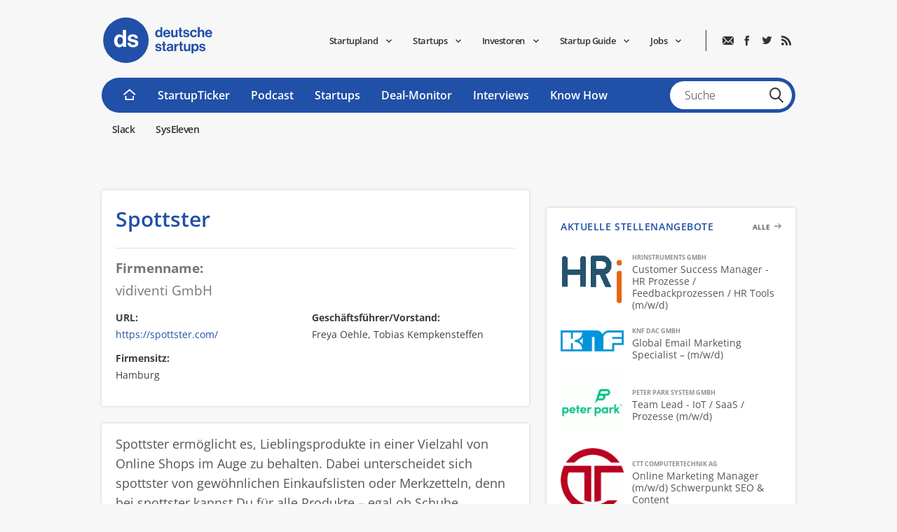

--- FILE ---
content_type: image/svg+xml
request_url: https://www.deutsche-startups.de/app/themes/ds2013/assets/img/2020/moreArrow.svg
body_size: 190
content:
<svg xmlns="http://www.w3.org/2000/svg" width="10.848" height="8.836" viewBox="0 0 10.848 8.836">
  <g id="Group_248" data-name="Group 248" transform="translate(-842.5 -296.202)">
    <line id="Line_42" data-name="Line 42" x2="10.057" transform="translate(842.5 300.674)" fill="none" stroke="#333" stroke-width="1"/>
    <path id="Path_27" data-name="Path 27" d="M-16069.645-9110.823l4.064,4.064-4.064,4.064" transform="translate(16918.221 9407.379)" fill="none" stroke="#333" stroke-width="1"/>
  </g>
</svg>


--- FILE ---
content_type: image/svg+xml
request_url: https://www.deutsche-startups.de/app/themes/ds2013/assets/img/2020/logo_2020_white.svg
body_size: 2060
content:
<svg xmlns="http://www.w3.org/2000/svg" width="110.808" height="46" viewBox="0 0 110.808 46">
  <g id="Logo" transform="translate(-566 -75)">
    <path id="Type" d="M3.43-3.906A2.43,2.43,0,0,0,5.608-5.073h.028v.954H7.5V-14.3H5.565v3.759H5.523a2.316,2.316,0,0,0-2.065-1.082C1.635-11.623.34-10.043.34-7.764.34-5.4,1.593-3.906,3.43-3.906Zm.427-1.623c-1,0-1.552-.826-1.552-2.236,0-1.353.541-2.292,1.609-2.292,1.239,0,1.694.94,1.694,2.335C5.608-6.383,5.01-5.529,3.857-5.529Zm8.33,1.623A3.135,3.135,0,0,0,15.49-6.3H13.582a1.364,1.364,0,0,1-1.41.9,1.816,1.816,0,0,1-1.865-1.823h5.3c0-2.606-1.253-4.4-3.6-4.4A3.614,3.614,0,0,0,8.4-7.779,3.616,3.616,0,0,0,12.186-3.906Zm-.157-6.222a1.541,1.541,0,0,1,1.552,1.566H10.335A1.626,1.626,0,0,1,12.03-10.128ZM22.98-4.119v-7.3H21.043v4.215a1.475,1.475,0,0,1-1.467,1.652c-.826,0-1.21-.47-1.21-1.324v-4.542H16.444v4.87A2.384,2.384,0,0,0,18.978-3.92a2.344,2.344,0,0,0,2.093-1.054h.043v.854Zm.826-6.023h1.011v4.286c0,1.381,1.039,1.751,1.979,1.751.769,0,1.21-.028,1.21-.028V-5.557s-.327.014-.57.014a.641.641,0,0,1-.726-.726v-3.873h1.253v-1.282H26.71V-13.7H24.816v2.278H23.805Zm8.187,6.237c1.823,0,3.076-.883,3.076-2.349,0-1.709-1.353-2.05-2.577-2.307-1.039-.214-2.008-.271-2.008-.9,0-.527.5-.812,1.253-.812.826,0,1.324.285,1.41,1.068H34.9c-.142-1.467-1.21-2.421-3.133-2.421-1.666,0-2.976.755-2.976,2.335s1.282,1.951,2.591,2.207c1,.2,1.922.271,1.922.968,0,.513-.484.84-1.338.84a1.4,1.4,0,0,1-1.595-1.21H28.576C28.689-4.931,29.871-3.906,31.993-3.906Zm7.4,0A3.06,3.06,0,0,0,42.686-6.7H40.821a1.363,1.363,0,0,1-1.467,1.239c-1.182,0-1.737-.926-1.737-2.307,0-1.41.6-2.307,1.766-2.307a1.339,1.339,0,0,1,1.338,1.125h1.894A3.1,3.1,0,0,0,39.3-11.623a3.6,3.6,0,0,0-3.645,3.859A3.633,3.633,0,0,0,39.4-3.906ZM45.463-14.3H43.526V-4.119h1.936V-8.263a1.527,1.527,0,0,1,1.481-1.68A1.216,1.216,0,0,1,48.211-8.6v4.485h1.936v-4.77a2.513,2.513,0,0,0-2.52-2.734,2.328,2.328,0,0,0-2.122,1.153h-.043ZM54.775-3.906a3.135,3.135,0,0,0,3.3-2.392H56.171a1.364,1.364,0,0,1-1.41.9A1.816,1.816,0,0,1,52.9-7.223h5.3c0-2.606-1.253-4.4-3.6-4.4a3.614,3.614,0,0,0-3.6,3.845A3.616,3.616,0,0,0,54.775-3.906Zm-.157-6.222a1.541,1.541,0,0,1,1.552,1.566H52.924A1.626,1.626,0,0,1,54.619-10.128ZM3.657,10.333c1.823,0,3.076-.883,3.076-2.349,0-1.709-1.353-2.05-2.577-2.307-1.039-.214-2.008-.271-2.008-.9,0-.527.5-.812,1.253-.812.826,0,1.324.285,1.41,1.068H6.562C6.42,3.57,5.352,2.616,3.43,2.616c-1.666,0-2.976.755-2.976,2.335S1.735,6.9,3.045,7.158c1,.2,1.922.271,1.922.968,0,.513-.484.84-1.338.84a1.4,1.4,0,0,1-1.595-1.21H.24C.354,9.308,1.536,10.333,3.657,10.333ZM7.032,4.1H8.043V8.383c0,1.381,1.039,1.751,1.979,1.751.769,0,1.21-.028,1.21-.028V8.682s-.327.014-.57.014a.641.641,0,0,1-.726-.726V4.1H11.19V2.815H9.937V.537H8.043V2.815H7.032Zm9.825,6.023h1.865v-.071c-.171-.128-.256-.456-.256-1.011V5.321c0-1.709-.883-2.691-3.076-2.691-2.136,0-3.09,1.125-3.147,2.406h1.723c.057-.7.5-1.025,1.41-1.025.812,0,1.225.342,1.225.869,0,.555-.555.655-1.766.826-1.623.228-2.933.74-2.933,2.349,0,1.452,1.054,2.236,2.549,2.236a2.24,2.24,0,0,0,2.15-.982h.028A1.981,1.981,0,0,0,16.857,10.12ZM14.92,8.938c-.683,0-1.139-.242-1.139-.926s.5-.911,1.509-1.139a5.4,5.4,0,0,0,1.353-.427v1.1C16.643,8.255,16.031,8.938,14.92,8.938Zm6.635-6.123H19.69v7.3h1.936V6.56a1.84,1.84,0,0,1,2.179-2.079h.043V2.787a1.264,1.264,0,0,0-.456-.057A1.916,1.916,0,0,0,21.6,3.983h-.043ZM24.332,4.1h1.011V8.383c0,1.381,1.039,1.751,1.979,1.751.769,0,1.21-.028,1.21-.028V8.682s-.327.014-.57.014a.641.641,0,0,1-.726-.726V4.1H28.49V2.815H27.237V.537H25.343V2.815H24.332ZM35.966,10.12v-7.3H34.029V7.03a1.475,1.475,0,0,1-1.467,1.652c-.826,0-1.21-.47-1.21-1.324V2.815H29.43v4.87a2.384,2.384,0,0,0,2.535,2.634,2.344,2.344,0,0,0,2.093-1.054H34.1v.854Zm1.253,2.392h1.936V9.294h.028a2.352,2.352,0,0,0,2.107,1.039c1.88,0,3.161-1.5,3.161-3.859,0-2.278-1.239-3.859-3.175-3.859a2.553,2.553,0,0,0-2.15,1.111h-.043V2.815H37.219Zm3.659-3.788c-1.153,0-1.766-.869-1.766-2.193s.484-2.349,1.694-2.349,1.68.968,1.68,2.349S41.86,8.724,40.878,8.724Zm7.433,1.609c1.823,0,3.076-.883,3.076-2.349,0-1.709-1.353-2.05-2.577-2.307-1.039-.214-2.008-.271-2.008-.9,0-.527.5-.812,1.253-.812.826,0,1.324.285,1.41,1.068h1.751c-.142-1.467-1.21-2.421-3.133-2.421-1.666,0-2.976.755-2.976,2.335S46.388,6.9,47.7,7.158c1,.2,1.922.271,1.922.968,0,.513-.484.84-1.338.84a1.4,1.4,0,0,1-1.595-1.21H44.893C45.007,9.308,46.189,10.333,48.311,10.333Z" transform="translate(618.615 99.054)" fill="#fff"/>
    <g id="Mark" transform="translate(566 75)">
      <circle id="Ellipse_1" data-name="Ellipse 1" cx="23" cy="23" r="23" fill="#fff"/>
      <path id="Path_43" data-name="Path 43" d="M5.966-6.615A4.083,4.083,0,0,0,9.621-8.673H9.67V-7h3.776V-24.31H9.5v6.318H9.428a3.863,3.863,0,0,0-3.461-1.767c-3.2,0-5.422,2.687-5.422,6.56C.544-9.06,2.8-6.615,5.966-6.615ZM6.983-9.738c-1.525,0-2.445-1.356-2.445-3.51,0-2.082.92-3.534,2.493-3.534,1.719,0,2.566,1.5,2.566,3.583C9.6-11.166,8.629-9.738,6.983-9.738ZM20.611-6.615c3.244,0,5.64-1.4,5.64-4.115,0-3.171-2.566-3.728-4.744-4.091-1.573-.29-2.977-.412-2.977-1.283,0-.775.75-1.138,1.719-1.138,1.089,0,1.84.339,1.985,1.452h3.631c-.194-2.445-2.082-3.97-5.592-3.97-2.929,0-5.35,1.356-5.35,3.97,0,2.9,2.3,3.486,4.454,3.849,1.646.29,3.147.412,3.147,1.525,0,.8-.75,1.235-1.936,1.235a2,2,0,0,1-2.275-1.84H14.584C14.7-8.285,16.98-6.615,20.611-6.615Z" transform="translate(9.811 36.904)" fill="#2050a7"/>
    </g>
  </g>
</svg>


--- FILE ---
content_type: image/svg+xml
request_url: https://www.deutsche-startups.de/app/themes/ds2013/assets/img/logo_2020.svg
body_size: 1888
content:
<svg xmlns="http://www.w3.org/2000/svg" width="155.64" height="65" viewBox="0 0 155.64 65">
  <g id="Logo" transform="translate(-566 -75)">
    <g id="Group_234" data-name="Group 234">
      <g id="Group_9" data-name="Group 9" transform="translate(326 24)">
        <path id="Path_1" data-name="Path 1" d="M4.72.3A3.414,3.414,0,0,0,7.78-1.34h.04V0h2.62V-14.3H7.72v5.28H7.66a3.253,3.253,0,0,0-2.9-1.52C2.2-10.54.38-8.32.38-5.12.38-1.8,2.14.3,4.72.3Zm.6-2.28c-1.4,0-2.18-1.16-2.18-3.14,0-1.9.76-3.22,2.26-3.22,1.74,0,2.38,1.32,2.38,3.28C7.78-3.18,6.94-1.98,5.32-1.98ZM17.02.3a4.4,4.4,0,0,0,4.64-3.36H18.98A1.915,1.915,0,0,1,17-1.8a2.55,2.55,0,0,1-2.62-2.56h7.44c0-3.66-1.76-6.18-5.06-6.18a5.077,5.077,0,0,0-5.06,5.4A5.079,5.079,0,0,0,17.02.3ZM16.8-8.44a2.164,2.164,0,0,1,2.18,2.2H14.42A2.284,2.284,0,0,1,16.8-8.44ZM32.18,0V-10.26H29.46v5.92A2.072,2.072,0,0,1,27.4-2.02c-1.16,0-1.7-.66-1.7-1.86v-6.38H23v6.84A3.349,3.349,0,0,0,26.56.28,3.292,3.292,0,0,0,29.5-1.2h.06V0Zm1.16-8.46h1.42v6.02C34.76-.5,36.22.02,37.54.02c1.08,0,1.7-.04,1.7-.04v-2s-.46.02-.8.02a.9.9,0,0,1-1.02-1.02V-8.46h1.76v-1.8H37.42v-3.2H34.76v3.2H33.34ZM44.84.3C47.4.3,49.16-.94,49.16-3c0-2.4-1.9-2.88-3.62-3.24-1.46-.3-2.82-.38-2.82-1.26,0-.74.7-1.14,1.76-1.14,1.16,0,1.86.4,1.98,1.5h2.46c-.2-2.06-1.7-3.4-4.4-3.4-2.34,0-4.18,1.06-4.18,3.28,0,2.24,1.8,2.74,3.64,3.1,1.4.28,2.7.38,2.7,1.36,0,.72-.68,1.18-1.88,1.18a1.973,1.973,0,0,1-2.24-1.7H40.04C40.2-1.14,41.86.3,44.84.3Zm10.4,0a4.3,4.3,0,0,0,4.62-3.92H57.24a1.915,1.915,0,0,1-2.06,1.74c-1.66,0-2.44-1.3-2.44-3.24,0-1.98.84-3.24,2.48-3.24A1.88,1.88,0,0,1,57.1-6.78h2.66a4.356,4.356,0,0,0-4.66-3.76c-3.12,0-5.12,2.36-5.12,5.42A5.1,5.1,0,0,0,55.24.3Zm8.52-14.6H61.04V0h2.72V-5.82a2.144,2.144,0,0,1,2.08-2.36A1.707,1.707,0,0,1,67.62-6.3V0h2.72V-6.7a3.53,3.53,0,0,0-3.54-3.84,3.27,3.27,0,0,0-2.98,1.62h-.06ZM76.84.3a4.4,4.4,0,0,0,4.64-3.36H78.8A1.915,1.915,0,0,1,76.82-1.8,2.55,2.55,0,0,1,74.2-4.36h7.44c0-3.66-1.76-6.18-5.06-6.18a5.077,5.077,0,0,0-5.06,5.4A5.079,5.079,0,0,0,76.84.3Zm-.22-8.74a2.164,2.164,0,0,1,2.18,2.2H74.24A2.284,2.284,0,0,1,76.62-8.44ZM5.04,20.3c2.56,0,4.32-1.24,4.32-3.3,0-2.4-1.9-2.88-3.62-3.24-1.46-.3-2.82-.38-2.82-1.26,0-.74.7-1.14,1.76-1.14,1.16,0,1.86.4,1.98,1.5H9.12c-.2-2.06-1.7-3.4-4.4-3.4C2.38,9.46.54,10.52.54,12.74c0,2.24,1.8,2.74,3.64,3.1,1.4.28,2.7.38,2.7,1.36,0,.72-.68,1.18-1.88,1.18a1.973,1.973,0,0,1-2.24-1.7H.24C.4,18.86,2.06,20.3,5.04,20.3Zm4.74-8.76H11.2v6.02c0,1.94,1.46,2.46,2.78,2.46,1.08,0,1.7-.04,1.7-.04v-2s-.46.02-.8.02a.9.9,0,0,1-1.02-1.02V11.54h1.76V9.74H13.86V6.54H11.2v3.2H9.78ZM23.58,20H26.2v-.1c-.24-.18-.36-.64-.36-1.42V13.26c0-2.4-1.24-3.78-4.32-3.78-3,0-4.34,1.58-4.42,3.38h2.42c.08-.98.7-1.44,1.98-1.44,1.14,0,1.72.48,1.72,1.22,0,.78-.78.92-2.48,1.16-2.28.32-4.12,1.04-4.12,3.3,0,2.04,1.48,3.14,3.58,3.14a3.146,3.146,0,0,0,3.02-1.38h.04A2.782,2.782,0,0,0,23.58,20Zm-2.72-1.66c-.96,0-1.6-.34-1.6-1.3s.7-1.28,2.12-1.6a7.584,7.584,0,0,0,1.9-.6v1.54C23.28,17.38,22.42,18.34,20.86,18.34Zm9.32-8.6H27.56V20h2.72V15c0-2.16,1.28-3.1,3.06-2.92h.06V9.7a1.776,1.776,0,0,0-.64-.08,2.691,2.691,0,0,0-2.52,1.76h-.06Zm3.9,1.8H35.5v6.02c0,1.94,1.46,2.46,2.78,2.46,1.08,0,1.7-.04,1.7-.04v-2s-.46.02-.8.02a.9.9,0,0,1-1.02-1.02V11.54h1.76V9.74H38.16V6.54H35.5v3.2H34.08ZM50.42,20V9.74H47.7v5.92a2.072,2.072,0,0,1-2.06,2.32c-1.16,0-1.7-.66-1.7-1.86V9.74h-2.7v6.84a3.349,3.349,0,0,0,3.56,3.7,3.292,3.292,0,0,0,2.94-1.48h.06V20Zm1.76,3.36H54.9V18.84h.04A3.3,3.3,0,0,0,57.9,20.3c2.64,0,4.44-2.1,4.44-5.42,0-3.2-1.74-5.42-4.46-5.42a3.586,3.586,0,0,0-3.02,1.56H54.8V9.74H52.18Zm5.14-5.32c-1.62,0-2.48-1.22-2.48-3.08,0-1.84.68-3.3,2.38-3.3,1.68,0,2.36,1.36,2.36,3.3S58.7,18.04,57.32,18.04ZM67.76,20.3c2.56,0,4.32-1.24,4.32-3.3,0-2.4-1.9-2.88-3.62-3.24-1.46-.3-2.82-.38-2.82-1.26,0-.74.7-1.14,1.76-1.14,1.16,0,1.86.4,1.98,1.5h2.46c-.2-2.06-1.7-3.4-4.4-3.4-2.34,0-4.18,1.06-4.18,3.28,0,2.24,1.8,2.74,3.64,3.1,1.4.28,2.7.38,2.7,1.36,0,.72-.68,1.18-1.88,1.18a1.973,1.973,0,0,1-2.24-1.7H62.96C63.12,18.86,64.78,20.3,67.76,20.3Z" transform="translate(314 79)" fill="#2050a7"/>
        <g id="Group_7" data-name="Group 7" transform="translate(-211.5 7.5)">
          <circle id="Ellipse_1" data-name="Ellipse 1" cx="32.5" cy="32.5" r="32.5" transform="translate(451.5 43.5)" fill="#2050a7"/>
          <path id="Path_2" data-name="Path 2" d="M8.024.51a5.8,5.8,0,0,0,5.2-2.788h.068V0h4.454V-24.31H13.124v8.976h-.1a5.53,5.53,0,0,0-4.93-2.584C3.74-17.918.646-14.144.646-8.7.646-3.06,3.638.51,8.024.51Zm1.02-3.876c-2.38,0-3.706-1.972-3.706-5.338,0-3.23,1.292-5.474,3.842-5.474,2.958,0,4.046,2.244,4.046,5.576C13.226-5.406,11.8-3.366,9.044-3.366ZM27.812.51c4.352,0,7.344-2.108,7.344-5.61,0-4.08-3.23-4.9-6.154-5.508-2.482-.51-4.794-.646-4.794-2.142,0-1.258,1.19-1.938,2.992-1.938,1.972,0,3.162.68,3.366,2.55h4.182c-.34-3.5-2.89-5.78-7.48-5.78-3.978,0-7.106,1.8-7.106,5.576,0,3.808,3.06,4.658,6.188,5.27,2.38.476,4.59.646,4.59,2.312,0,1.224-1.156,2.006-3.2,2.006-2.074,0-3.5-.884-3.808-2.89H19.652C19.924-1.938,22.746.51,27.812.51Z" transform="translate(466.5 85.5)" fill="#fff"/>
        </g>
      </g>
    </g>
  </g>
</svg>


--- FILE ---
content_type: image/svg+xml
request_url: https://www.deutsche-startups.de/app/themes/ds2013/assets/img/2020/dropdown.svg
body_size: 127
content:
<svg xmlns="http://www.w3.org/2000/svg" width="10.345" height="6.172" viewBox="0 0 10.345 6.172">
  <path id="Path_3" data-name="Path 3" d="M-10005.7-6951.474l4.465,4.465,4.466-4.465" transform="translate(10006.41 6952.181)" fill="none" stroke="#333" stroke-linejoin="round" stroke-width="2"/>
</svg>
